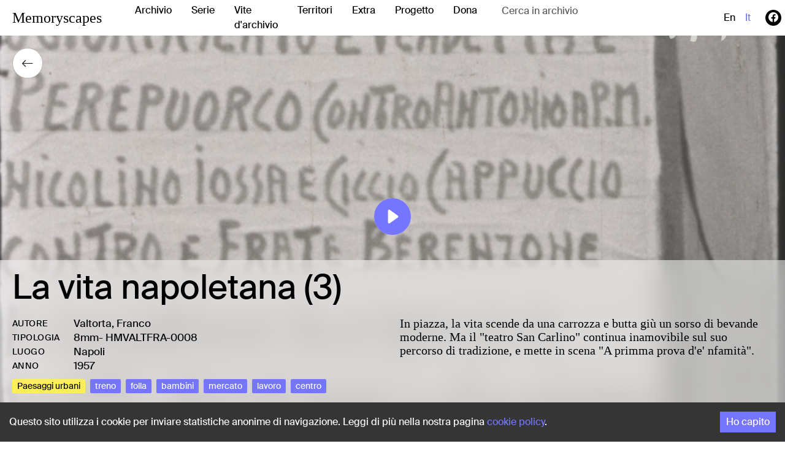

--- FILE ---
content_type: text/html; charset=utf-8
request_url: https://memoryscapes.it/it/clips/2019_la-vita-napoletana-3
body_size: 18113
content:
<!DOCTYPE html><html lang="it"><head><link rel="stylesheet" href="/assets/client-c20d55a5.css"><meta charSet="utf-8"/><meta name="viewport" content="width=device-width, initial-scale=1"/><link rel="preload" as="image" href="/assets/logo-4df41f0f.png"/><link rel="preload" as="image" href="/assets/credits-2-e9c4693f.png"/><link rel="preload" as="image" href="/assets/credits-3-e10b61b8.png"/><link rel="preload" as="image" href="/assets/inmagik-d0d30971.svg"/><link rel="icon" href="/favicon.ico"/><meta name="theme-color" content="#000000"/><link rel="apple-touch-icon" href="/logo192.png"/><title data-rh="true">Memoryscapes - La vita napoletana (3)</title><meta data-rh="true" name="description" content="In piazza, la vita scende da una carrozza e butta giù un sorso di bevande moderne. Ma il &quot;teatro San Carlino&quot; continua inamovibile sul suo percorso di tradizione, e mette in scena &quot;A primma prova d&#x27;e&#x27; nfamità&quot;."/><meta data-rh="true" property="og:title" content="Memoryscapes - La vita napoletana (3)"/><meta data-rh="true" property="og:description" content="In piazza, la vita scende da una carrozza e butta giù un sorso di bevande moderne. Ma il &quot;teatro San Carlino&quot; continua inamovibile sul suo percorso di tradizione, e mette in scena &quot;A primma prova d&#x27;e&#x27; nfamità&quot;."/><meta data-rh="true" property="og:image" content="https://ams3.digitaloceanspaces.com/memoryscapes/clips_thumb/Valtorta_Franco_08_5_V4oONwf.jpeg"/><meta data-rh="true" name="twitter:card" content="summary"/><meta data-rh="true" name="twitter:title" content="Memoryscapes - La vita napoletana (3)"/><meta data-rh="true" name="twitter:description" content="In piazza, la vita scende da una carrozza e butta giù un sorso di bevande moderne. Ma il &quot;teatro San Carlino&quot; continua inamovibile sul suo percorso di tradizione, e mette in scena &quot;A primma prova d&#x27;e&#x27; nfamità&quot;."/><meta data-rh="true" name="twitter:image" content="https://ams3.digitaloceanspaces.com/memoryscapes/clips_thumb/Valtorta_Franco_08_5_V4oONwf.jpeg"/></head><body><div id="root"><!--$--><!--$--><div class="h-100"><nav class="navbar navbar navbar-expand-xl navbar-light bg-white"><div class="d-flex w-100 flex-xl-row align-items-center"><div class="w-100 d-flex align-items-center justify-content-between d-block d-xl-none"><div><i class="bi fs-2 bi-list"></i></div><a class="navbar-memory-name" href="/it/">Memoryscapes</a><div style="min-width:32px"></div></div><span class="d-none d-xl-block navbar-brand"><a class="navbar-memory-name" href="/it/">Memoryscapes</a></span><div class="navbar-collapse collapse" id="basic-navbar-nav"><div class="me-auto navbar-nav"><a class="nav-link me-3" href="/it/archive">Archivio</a><a class="nav-link me-3" href="/it/serie">Serie</a><a class="nav-link me-3" href="/it/vite-archivio">Vite d&#x27;archivio</a><a class="nav-link me-3" href="/it/territories">Territori</a><a class="nav-link me-3" href="/it/extra">Extra</a><a class="nav-link me-3" href="/it/project">Progetto</a><a class="nav-link me-3" href="/it/donate">Dona</a><div class="rbt _SuggestionAucomplete_x4wws_1" style="outline:none;position:relative" tabindex="-1"><div style="display:flex;flex:1;height:100%;position:relative"><input autoComplete="off" type="text" placeholder="Cerca in archivio" aria-autocomplete="both" aria-expanded="false" aria-haspopup="listbox" role="combobox" class="rbt-input-main form-control rbt-input" value=""/><input aria-hidden="true" class="rbt-input-hint" readOnly="" style="background-color:transparent;border-color:transparent;box-shadow:none;color:rgba(0, 0, 0, 0.54);left:0;pointer-events:none;position:absolute;top:0;width:100%" tabindex="-1" value=""/></div></div></div><div class="d-flex align-items-center navbar-nav"><a class="text-capitalize nav-link" href="/en/clips/2019_la-vita-napoletana-3">en</a><a class="text-capitalize nav-link text-primary-100" href="/it/clips/2019_la-vita-napoletana-3">it</a><a href="https://www.facebook.com/archiviohomemovies/" target="_blank" rel="noopener" data-rr-ui-event-key="https://www.facebook.com/archiviohomemovies/" class="icon-social ms-3 me-2 nav-link"><i class="bi bi-facebook"></i></a><a href="https://www.instagram.com/archiviohomemovies/" target="_blank" rel="noopener" data-rr-ui-event-key="https://www.instagram.com/archiviohomemovies/" class="icon-social nav-link"><i class="bi bi-instagram"></i></a></div></div></div></nav><div class="padding-top-bar h-100 h-100 w-100"><div class="_VimeoContainer_3xgml_1"><div class="_Preview_3xgml_106" style="background-image:url(https://ams3.digitaloceanspaces.com/memoryscapes/clips_thumb/Valtorta_Franco_08_5_V4oONwf.jpeg)"></div><video controlsList="nodownload" class="_Video_3xgml_115" src="https://player.vimeo.com/progressive_redirect/playback/535919092/rendition/540p/file.mp4?loc=external&amp;oauth2_token_id=1694920727&amp;signature=909d8d69218480cb12b6f771d5fcdafbc9d1883277213129c4a9f2f579e37d6e" width="100%"></video><div style="top:20px;left:20px" class="position-absolute pointer container-icon text-dark bg-white"><i class="bi fs-5 bi-arrow-left"></i></div><div class="_PlayIcon_3xgml_11"><i class="text-primary-100 bi bi-play-circle-fill" style="font-size:60px"></i></div><div class="undefined"><div style="opacity:1;transition:all 0.3s linear" class="_BlockInfoUp_3xgml_56 row"><div class="col-md-12 mb-4"><h2 class="_TitleUp_3xgml_73">La vita napoletana (3)</h2></div><div class="col-md-6"><div class="_InfoClipUp_3xgml_89"><div class="d-flex"><div class="_LabelInfo_3xgml_123">Autore</div><a class="link-filters" href="/it/archive/?authors=Valtorta, Franco">Valtorta, Franco</a></div><div class="d-flex"><div class="_LabelInfo_3xgml_123">tipologia</div><a class="link-filters" href="/it/archive/?formats=8mm">8mm</a> <!-- -->- <!-- -->HMVALTFRA-0008</div><div class="d-flex"><div class="_LabelInfo_3xgml_123">luogo</div><a class="link-filters" href="/it/archive/?positions=Napoli"> <!-- -->Napoli</a> </div><div class="d-flex"><div class="_LabelInfo_3xgml_123">anno</div><a class="link-filters" href="/it/archive/?from_date=1957-01-01&amp;to_date=1957-12-31">1957</a></div></div><div class="d-flex flex-wrap align-items-center mt-2"><div class="text-white d-flex"><div class="_FilterActiveSerie_3xgml_169"> <!-- -->Paesaggi urbani</div></div><div class="_FilterActive_3xgml_131">treno</div><div class="_FilterActive_3xgml_131">folla</div><div class="_FilterActive_3xgml_131">bambini</div><div class="_FilterActive_3xgml_131">mercato</div><div class="_FilterActive_3xgml_131">lavoro</div><div class="_FilterActive_3xgml_131">centro</div></div></div><div class="col-md-6"><div class="_DescriptionUp_3xgml_96">In piazza, la vita scende da una carrozza e butta giù un sorso di bevande moderne. Ma il &quot;teatro San Carlino&quot; continua inamovibile sul suo percorso di tradizione, e mette in scena &quot;A primma prova d&#x27;e&#x27; nfamità&quot;.</div><div class="text-black mb-3">Share: <br/><button class="react-share__ShareButton" style="background-color:transparent;border:none;padding:0;font:inherit;color:inherit;cursor:pointer"><i class="bi bi-facebook text-black me-3"></i></button><button class="react-share__ShareButton" style="background-color:transparent;border:none;padding:0;font:inherit;color:inherit;cursor:pointer"><i class="bi bi-twitter text-black me-3"></i></button><button class="react-share__ShareButton" style="background-color:transparent;border:none;padding:0;font:inherit;color:inherit;cursor:pointer"><i class="bi bi-whatsapp text-black me-3"></i></button><button class="react-share__ShareButton" style="background-color:transparent;border:none;padding:0;font:inherit;color:inherit;cursor:pointer"><i class="bi bi-envelope text-black"></i></button></div></div></div></div></div><div class="content-page mt-5 pb-0 pb-md-5"><div class="row d-none d-xl-flex"><div class="col-md-12 mb-4"><h2 class="_TitleDown_1ecx9_25">La vita napoletana (3)</h2></div><div class="col-md-6"><div class="_InfoClipDown_1ecx9_41"><div class="d-flex"><div class="_LabelInfo_1ecx9_34">Autore</div><a class="link-filters" href="/it/archive/?authors=Valtorta, Franco">Valtorta, Franco</a></div><div class="d-flex"><div class="_LabelInfo_1ecx9_34">tipologia</div><a class="link-filters" href="/it/archive/?formats=8mm">8mm</a> <!-- -->- <!-- -->HMVALTFRA-0008</div><div class="d-flex"><div class="_LabelInfo_1ecx9_34">luogo</div><a class="link-filters" href="/it/archive/?positions=Napoli"> <!-- -->Napoli</a> </div><div class="d-flex"><div class="_LabelInfo_1ecx9_34">anno</div><a class="link-filters" href="/it/archive/?from_date=1957-01-01&amp;to_date=1957-12-31">1957</a></div></div><div class="d-flex mt-2"><div class="d-flex"><div class="_FilterActiveSerie_1ecx9_124"> <!-- -->Paesaggi urbani</div></div><div class="d-flex"><div class="_FilterActive_1ecx9_86">treno</div><div class="_FilterActive_1ecx9_86">folla</div><div class="_FilterActive_1ecx9_86">bambini</div><div class="_FilterActive_1ecx9_86">mercato</div><div class="_FilterActive_1ecx9_86">lavoro</div><div class="_FilterActive_1ecx9_86">centro</div></div></div></div><div class="col-md-6 pt-2"><div class="_DescriptionDown_1ecx9_48">In piazza, la vita scende da una carrozza e butta giù un sorso di bevande moderne. Ma il &quot;teatro San Carlino&quot; continua inamovibile sul suo percorso di tradizione, e mette in scena &quot;A primma prova d&#x27;e&#x27; nfamità&quot;.</div></div></div></div><div class="d-none d-xl-block"><div class="divider-gradient"></div></div><div class="content-page"><div class="row"><div class="mb-5"><h3 class="_Correlati_1ecx9_162">Esplora il Fondo<!-- --> <!-- -->Valtorta, Franco</h3></div><div class="mb-3 col-xl-3 col-md-6 col-12"><a class="no-link h-100" href="/it/clips/2025_motorette-e-motoclub"><div class="pb-3 _ContainerItem_264h0_63"><div style="background-image:url(https://ams3.digitaloceanspaces.com/memoryscapes/clips_thumb/Valtorta_Franco_08_11_EhxKFoN.jpeg)" class="_Item_264h0_45"><div class="_Date_264h0_29">1957</div></div><div><div class="_InfoItem_264h0_1"><h5 class="_Title_264h0_9">Motorette e Motoclub</h5><div class="_Posizione_264h0_21">Monza</div></div></div></div></a></div><div class="mb-3 col-xl-3 col-md-6 col-12"><a class="no-link h-100" href="/it/clips/2231_ciclisti-sui-colli-lombardi"><div class="pb-3 _ContainerItem_264h0_63"><div style="background-image:url(https://ams3.digitaloceanspaces.com/memoryscapes/clips_thumb/Valtorta_Franco_01_2_D4NeF1l.jpeg)" class="_Item_264h0_45"><div class="_Date_264h0_29">1945</div></div><div><div class="_InfoItem_264h0_1"><h5 class="_Title_264h0_9">Ciclisti sui colli lombardi</h5><div class="_Posizione_264h0_21">Lecco</div></div></div></div></a></div><div class="mb-3 col-xl-3 col-md-6 col-12"><a class="no-link h-100" href="/it/clips/2240_coppa-citta-di-monza-3"><div class="pb-3 _ContainerItem_264h0_63"><div style="background-image:url(https://ams3.digitaloceanspaces.com/memoryscapes/clips_thumb/Valtorta_Franco_01_11_UapJol3.jpeg)" class="_Item_264h0_45"><div class="_Date_264h0_29">1945</div></div><div><div class="_InfoItem_264h0_1"><h5 class="_Title_264h0_9">Coppa &quot;Città di Monza&quot; (3)</h5><div class="_Posizione_264h0_21">Como</div></div></div></div></a></div><div class="mb-3 col-xl-3 col-md-6 col-12"><a class="no-link h-100" href="/it/clips/2246_il-pugile-ragazzo"><div class="pb-3 _ContainerItem_264h0_63"><div style="background-image:url(https://ams3.digitaloceanspaces.com/memoryscapes/clips_thumb/Valtorta_Franco_06_4_WFGorSn.jpeg)" class="_Item_264h0_45"><div class="_Date_264h0_29">1945</div></div><div><div class="_InfoItem_264h0_1"><h5 class="_Title_264h0_9">Il pugile ragazzo</h5><div class="_Posizione_264h0_21"></div></div></div></div></a></div></div><div class="row mt-2"><div class="mb-5"><h3 class="_Correlati_1ecx9_162">Guarda anche</h3></div><div class="mb-3 col-xl-3 col-md-6 col-12"><a class="no-link h-100" href="/it/clips/4307_in-giro-per-bologna"><div class="pb-3 _ContainerItem_264h0_63"><div style="background-image:url(https://ams3.digitaloceanspaces.com/memoryscapes/clips_thumb/HMSAVIUMB-0005-MS01_oHb2aVG.jpeg)" class="_Item_264h0_45"><div class="_Date_264h0_29">1971</div></div><div><div class="_InfoItem_264h0_1"><h5 class="_Title_264h0_9">In giro per Bologna</h5><div class="_Posizione_264h0_21">Bologna</div></div></div></div></a></div><div class="mb-3 col-xl-3 col-md-6 col-12"><a class="no-link h-100" href="/it/clips/1316_il-vecchio-nuovo"><div class="pb-3 _ContainerItem_264h0_63"><div style="background-image:url(https://ams3.digitaloceanspaces.com/memoryscapes/clips_thumb/MEMORYSCAPES_-_Il_Vecchio_Nuovo_gXmFu1z.jpeg)" class="_Item_264h0_45"><div class="_Date_264h0_29">1926</div></div><div><div class="_InfoItem_264h0_1"><h5 class="_Title_264h0_9">Il Vecchio Nuovo</h5><div class="_Posizione_264h0_21">Verona</div></div></div></div></a></div><div class="mb-3 col-xl-3 col-md-6 col-12"><a class="no-link h-100" href="/it/clips/6803_un-ufo-nei-celi-di-bardi"><div class="pb-3 _ContainerItem_264h0_63"><div style="background-image:url(https://ams3.digitaloceanspaces.com/memoryscapes/clips_thumb/53_HM-BOSIMAR-0009_snKvRZB.jpeg)" class="_Item_264h0_45"></div><div><div class="_InfoItem_264h0_1"><h5 class="_Title_264h0_9">Un Ufo nei celi di Bardi</h5><div class="_Posizione_264h0_21">Bardi (Parma)</div></div></div></div></a></div><div class="mb-3 col-xl-3 col-md-6 col-12"><a class="no-link h-100" href="/it/clips/204_girovagando-in-bicicletta-in-citta"><div class="pb-3 _ContainerItem_264h0_63"><div style="background-image:url(https://ams3.digitaloceanspaces.com/memoryscapes/clips_thumb/MEMORYSCAPES_-_Girovagando_in_bicicletta_in_citt%C3%A0_bDP4BbO.jpeg)" class="_Item_264h0_45"><div class="_Date_264h0_29">1960</div></div><div><div class="_InfoItem_264h0_1"><h5 class="_Title_264h0_9">Girovagando in bicicletta in città</h5><div class="_Posizione_264h0_21">Ravenna</div></div></div></div></a></div></div><div class="row mt-2"><div class="mb-3"><h3 class="_Correlati_1ecx9_162">L&#x27;anno<!-- --> <!-- -->1957</h3></div><div class="mb-3 col-xl-3 col-md-6 col-12"><a class="no-link h-100" href="/it/clips/1948_nel-cortile-del-castello"><div class="pb-3 _ContainerItem_264h0_63"><div style="background-image:url(https://ams3.digitaloceanspaces.com/memoryscapes/clips_thumb/Tamaro_Fam_04_sG25jKe.jpeg)" class="_Item_264h0_45"><div class="_Date_264h0_29">1957</div></div><div><div class="_InfoItem_264h0_1"><h5 class="_Title_264h0_9">Nel cortile del Castello</h5><div class="_Posizione_264h0_21">Milano</div></div></div></div></a></div><div class="mb-3 col-xl-3 col-md-6 col-12"><a class="no-link h-100" href="/it/clips/104_in-montagna-con-la-neve"><div class="pb-3 _ContainerItem_264h0_63"><div style="background-image:url(https://ams3.digitaloceanspaces.com/memoryscapes/clips_thumb/MEMORYSCAPES_-_In_montagna_con_la_neve_JQhM7By.jpeg)" class="_Item_264h0_45"><div class="_Date_264h0_29">1957</div></div><div><div class="_InfoItem_264h0_1"><h5 class="_Title_264h0_9">In montagna con la neve</h5><div class="_Posizione_264h0_21">Santa Sofia (Forlì-Cesena)</div></div></div></div></a></div><div class="mb-3 col-xl-3 col-md-6 col-12"><a class="no-link h-100" href="/it/clips/1169_carri-allarco-della-pace"><div class="pb-3 _ContainerItem_264h0_63"><div style="background-image:url(https://ams3.digitaloceanspaces.com/memoryscapes/clips_thumb/MEMORYSCAPES_-_Carri_allArco_della_Pace_8iEXZqa.jpeg)" class="_Item_264h0_45"><div class="_Date_264h0_29">1957</div></div><div><div class="_InfoItem_264h0_1"><h5 class="_Title_264h0_9">Carri all&#x27;Arco della Pace</h5><div class="_Posizione_264h0_21">Milano</div></div></div></div></a></div><div class="mb-3 col-xl-3 col-md-6 col-12"><a class="no-link h-100" href="/it/clips/211_lavori-in-valle"><div class="pb-3 _ContainerItem_264h0_63"><div style="background-image:url(https://ams3.digitaloceanspaces.com/memoryscapes/clips_thumb/MEMORYSCAPES_-_Lavori_in_valle_uMuMkgC.jpeg)" class="_Item_264h0_45"><div class="_Date_264h0_29">1957</div></div><div><div class="_InfoItem_264h0_1"><h5 class="_Title_264h0_9">Lavori in valle</h5><div class="_Posizione_264h0_21">Ravenna</div></div></div></div></a></div></div><div class="row mt-2"><div class="mb-5"><h3 class="_Correlati_1ecx9_162">Altre clip a<!-- --> <!-- -->Napoli</h3></div><div class="mb-3 col-xl-3 col-md-6 col-12"><a class="no-link h-100" href="/it/clips/4502_parata-militare-parte-1"><div class="pb-3 _ContainerItem_264h0_63"><div style="background-image:url(https://ams3.digitaloceanspaces.com/memoryscapes/clips_thumb/HMACANERM-0046_1_HlHIvNZ.jpeg)" class="_Item_264h0_45"></div><div><div class="_InfoItem_264h0_1"><h5 class="_Title_264h0_9">Parata militare Parte 1</h5><div class="_Posizione_264h0_21">Napoli</div></div></div></div></a></div><div class="mb-3 col-xl-3 col-md-6 col-12"><a class="no-link h-100" href="/it/clips/1254_la-partenza-da-napoli"><div class="pb-3 _ContainerItem_264h0_63"><div style="background-image:url(https://ams3.digitaloceanspaces.com/memoryscapes/clips_thumb/MEMORYSCAPES_-_La_partenza_da_Napoli_tZX6Wzw.jpeg)" class="_Item_264h0_45"><div class="_Date_264h0_29">1929</div></div><div><div class="_InfoItem_264h0_1"><h5 class="_Title_264h0_9">&quot;La partenza da Napoli&quot;</h5><div class="_Posizione_264h0_21">Napoli</div></div></div></div></a></div><div class="mb-3 col-xl-3 col-md-6 col-12"><a class="no-link h-100" href="/it/clips/4906_pulcinella-muore-per-la-sua-bella"><div class="pb-3 _ContainerItem_264h0_63"><div style="background-image:url(https://ams3.digitaloceanspaces.com/memoryscapes/clips_thumb/HMLONGREN-0005_5_dK5oopq.jpeg)" class="_Item_264h0_45"><div class="_Date_264h0_29">1953</div></div><div><div class="_InfoItem_264h0_1"><h5 class="_Title_264h0_9">Pulcinella muore per la sua bella</h5><div class="_Posizione_264h0_21">Napoli</div></div></div></div></a></div><div class="mb-3 col-xl-3 col-md-6 col-12"><a class="no-link h-100" href="/it/clips/1400_due-passi-in-via-gemito"><div class="pb-3 _ContainerItem_264h0_63"><div style="background-image:url(https://ams3.digitaloceanspaces.com/memoryscapes/clips_thumb/MEMORYSCAPES_-_Due_passi_in_Via_Gemito_z4R0omp.jpeg)" class="_Item_264h0_45"><div class="_Date_264h0_29">1953</div></div><div><div class="_InfoItem_264h0_1"><h5 class="_Title_264h0_9">Due passi in Via Gemito</h5><div class="_Posizione_264h0_21">Napoli</div></div></div></div></a></div></div><div class="row mt-2"><div class="mb-5"><h3 class="_Correlati_1ecx9_162">Clip della serie<!-- --> <!-- -->Paesaggi urbani</h3></div><div class="mb-3 col-xl-3 col-md-6 col-12"><a class="no-link h-100" href="/it/clips/88_luigi-einaudi-a-ravenna"><div class="pb-3 _ContainerItem_264h0_63"><div style="background-image:url(https://ams3.digitaloceanspaces.com/memoryscapes/clips_thumb/MEMORYSCAPES_-_Presidente_Einaudi_SA26pMe.jpeg)" class="_Item_264h0_45"><div class="_Date_264h0_29">1954</div></div><div><div class="_InfoItem_264h0_1"><h5 class="_Title_264h0_9">Luigi Einaudi a Ravenna</h5><div class="_Posizione_264h0_21">Ravenna</div></div></div></div></a></div><div class="mb-3 col-xl-3 col-md-6 col-12"><a class="no-link h-100" href="/it/clips/89_luigi-einaudi-a-ravenna"><div class="pb-3 _ContainerItem_264h0_63"><div style="background-image:url(https://ams3.digitaloceanspaces.com/memoryscapes/clips_thumb/MEMORYSCAPES_-_Presidente_Einaudi_TqzxOWk.jpeg)" class="_Item_264h0_45"><div class="_Date_264h0_29">1954</div></div><div><div class="_InfoItem_264h0_1"><h5 class="_Title_264h0_9">Luigi Einaudi a Ravenna</h5><div class="_Posizione_264h0_21">Ravenna</div></div></div></div></a></div><div class="mb-3 col-xl-3 col-md-6 col-12"><a class="no-link h-100" href="/it/clips/90_la-mille-miglia"><div class="pb-3 _ContainerItem_264h0_63"><div style="background-image:url(https://ams3.digitaloceanspaces.com/memoryscapes/clips_thumb/MEMORYSCAPES_-_XXI_Mille_Miglia_tQWAXFF.jpeg)" class="_Item_264h0_45"><div class="_Date_264h0_29">1954</div></div><div><div class="_InfoItem_264h0_1"><h5 class="_Title_264h0_9">La Mille Miglia</h5><div class="_Posizione_264h0_21">Ravenna</div></div></div></div></a></div><div class="mb-3 col-xl-3 col-md-6 col-12"><a class="no-link h-100" href="/it/clips/100_la-befana-del-vigile"><div class="pb-3 _ContainerItem_264h0_63"><div style="background-image:url(https://ams3.digitaloceanspaces.com/memoryscapes/clips_thumb/MEMORYSCAPES_-_La_Befana_del_Vigile_luBqU44.jpeg)" class="_Item_264h0_45"><div class="_Date_264h0_29">1956</div></div><div><div class="_InfoItem_264h0_1"><h5 class="_Title_264h0_9">La Befana del Vigile</h5><div class="_Posizione_264h0_21">Ravenna</div></div></div></div></a></div></div></div><footer class="_Footer_egi3i_1"><div class="d-flex flex-column flex-md-row justify-content-between content-page"><div class="d-flex flex-column align-items-start"><div class="text-center font-size-14">Un progetto di</div><a target="_blank" href="https://www.homemovies.it"><img class="mt-2" src="/assets/logo-4df41f0f.png" alt="Home Movies" width="300"/></a></div><div class="d-flex mt-3 mt-md-0 flex-column align-items-start ms-0  ms-md-3"><div class="text-center font-size-14">Con il contributo di</div><img class="mt-3" src="/assets/credits-2-e9c4693f.png" alt="Home Movies"/></div><div class="d-flex mt-3 mt-md-0 flex-column align-items-start ms-0 ms-md-3"><div class="text-center font-size-14">Partner</div><img class="mt-4" src="/assets/credits-3-e10b61b8.png" alt="Home Movies"/></div><div class="d-flex mt-3 mt-md-0 flex-column align-items-start ms-0 ms-md-3"><div class="text-center mb-3 font-size-14">Web design</div><a target="_blank" href="https://www.inmagik.com"><img src="/assets/inmagik-d0d30971.svg" height="50" width="50" alt="Home Movies"/></a></div></div></footer></div></div><!--/$--><!--/$--></div><script>window.__INITIAL_DATA__={"mutations":[],"queries":[{"state":{"data":{"id":2019,"related_clips":[{"title":{"en":"Bologna In My Time II","it":"Bologna dei mie tempi II"},"position":{"type":"Point","coordinates":[11.345262,44.503894]},"id":395,"image_thumb":"https://ams3.digitaloceanspaces.com/memoryscapes/clips_thumb/MEMORYSCAPES_-_Bologna_dei_mie_tempi_II_GrL9Ted.jpeg","date":"1954-01-01","content_metadata":{"width":1920,"height":1080},"image_medium":"https://ams3.digitaloceanspaces.com/memoryscapes/clips_thumb/MEMORYSCAPES_-_Bologna_dei_mie_tempi_II_OMZpcTe.jpeg","city":"Bologna","description":{"en":"The border between downtown and suburbs, between Via Indipendenza, XX Settembre Square and the bypass road. Glimpses of the first city outskirts (Gas Facility), of the GIL (Littorial Italian Youth), before its demolition in 1955 - where it was later built the bus station.","it":"Al confine tra il centro e la periferia, tra via Indipendenza, piazza XX settembre e i viali di circonvallazione. Scorci della prima periferia urbana (Centrale del gas), della GIL (Gioventù Italiana Littorio), prima della demolizione del 1955 (nel luogo dove poi fu costruita l'Autostazione)."}},{"title":{"en":"The Italian Communist Party With the Retirees I","it":"Il P.C.I. con i pensionati"},"position":{"type":"Point","coordinates":[10.630291,44.697621]},"id":2778,"image_thumb":"https://ams3.digitaloceanspaces.com/memoryscapes/clips_thumb/MSCIGAFRA_421.jpeg","date":"1970-01-01","content_metadata":{"width":1920,"height":1080},"image_medium":"https://ams3.digitaloceanspaces.com/memoryscapes/clips_thumb/MSCIGAFRA_421_0W6fB9T.jpeg","city":"Reggio Emilia","description":{"en":"Strike for pension called by the Italian Communist Party. During a sunny day, several elderly people fill in Prampolini Square to make claims over pensions. Mayor Renzo Bonazzi entertains with some retiree.","it":"Sciopero per le pensioni indetto dal P.C.I.. Durante una soleggiata giornata numerosi anziani riempiono Piazza Prampolini a Reggio Emilia per avanzare alcune richieste sulle pensioni. Il sindaco Renzo Bonazzi si intrattiene con alcuni pensionati."}},{"title":{"en":"Dance Steps","it":"Passi di danza"},"position":null,"id":2915,"image_thumb":"https://ams3.digitaloceanspaces.com/memoryscapes/clips_thumb/MEMORYSCAPES_-_Passi_di_danza.jpeg","date":"1957-01-01","content_metadata":{"width":1920,"height":1080},"image_medium":"https://ams3.digitaloceanspaces.com/memoryscapes/clips_thumb/MEMORYSCAPES_-_Passi_di_danza_sCPhmIK.jpeg","city":"Mosca","description":{"en":"In the middle of the city they dance: Pattuelli and Gianastri take turns dancing with some women among the other people who watch the dancers, while Ravaglia is more interested in talking later.","it":"In mezzo alla città si balla: Pattuelli e Gianastri si alternano con alcune donne in mezzo agli astanti che osservano i ballerini, mentre Ravaglia preferisce il dialogo a posteriori."}},{"title":{"en":"Pulcinella crazy for love (Part 3)","it":"Pulicinella pazzo per amore (Parte 3)"},"position":null,"id":4904,"image_thumb":"https://ams3.digitaloceanspaces.com/memoryscapes/clips_thumb/HMLONGREN-0005_3.jpeg","date":"1953-01-01","content_metadata":{"width":1920,"height":1080},"image_medium":"https://ams3.digitaloceanspaces.com/memoryscapes/clips_thumb/HMLONGREN-0005_3_HmgxJbC.jpeg","city":"Napoli","description":{"en":"Arlecchino and the Spaniard finish their own introductions and the opening credits announce the beginning of the film","it":"Arlecchino e la Spagnola finiscono le presentazioni e i titoli di testa annunciano l'inizio del film"}},{"title":{"en":"Gathering Of October 18th, XIX (1)","it":"Adunata del 28 Ottobre XIX (1)"},"position":{"type":"Point","coordinates":[8.93894,44.41088]},"id":2495,"image_thumb":"https://ams3.digitaloceanspaces.com/memoryscapes/clips_thumb/Chierici_Fratelli_024_6_93JtZpq.jpeg","date":"1941-01-01","content_metadata":{"width":1920,"height":1080},"image_medium":"https://ams3.digitaloceanspaces.com/memoryscapes/clips_thumb/Chierici_Fratelli_024_6_3x88NZ0.jpeg","city":"Genova","description":{"en":"Fascists in the streets, in Genoa, for the celebration of the 19th anniversary of the march of the march on Rome.","it":"Fascisti in strada, a Genova, per la celebrazione del 19° anniverario della marcia su Roma."}},{"title":{"en":"Al mercato in Finlandia","it":"Al mercato in Finlandia"},"position":{"type":"Point","coordinates":[25.836066409247895,63.860035895395306]},"id":5619,"image_thumb":"https://ams3.digitaloceanspaces.com/memoryscapes/clips_thumb/HMPIANEZI-0008-Al_mercato_in_Finlandia_R9dEQt3.jpeg","date":"1975-01-01","content_metadata":{"width":1920,"height":1080},"image_medium":"https://ams3.digitaloceanspaces.com/memoryscapes/clips_thumb/HMPIANEZI-0008-Al_mercato_in_Finlandia_9JoAcBo.jpeg","city":"Finlandia","description":{"en":"Il filmato, girato dal cineamatore Ezio Piancastelli durante una vacanza in Finlandia, mostra il vivace mercato locale con bancarelle di frutta, verdura e pesce. Le riprese documentano non solo le postazioni disposte nella piazza, ma anche quelle allestite su barche attraccate lungo il porto.","it":"Il filmato, girato dal cineamatore Ezio Piancastelli durante una vacanza in Finlandia, mostra il vivace mercato locale con bancarelle di frutta, verdura e pesce. Le riprese documentano non solo le postazioni disposte nella piazza, ma anche quelle allestite su barche attraccate lungo il porto."}},{"title":{"en":"\"Beautiful Sirmio\" - Excerpt 1","it":"\"La bella Sirmio\" - estratto 1"},"position":{"type":"Point","coordinates":[10.60827,45.49236]},"id":1485,"image_thumb":"https://ams3.digitaloceanspaces.com/memoryscapes/clips_thumb/MEMORYSCAPES_-_La_bella_Sirmio_-_estratto_1_iK9LorT.jpeg","date":"1957-01-01","content_metadata":{"width":1920,"height":1080},"image_medium":"https://ams3.digitaloceanspaces.com/memoryscapes/clips_thumb/MEMORYSCAPES_-_La_bella_Sirmio_-_estratto_1_ttZCsuR.jpeg","city":"Sirmione (Brescia)","description":{"en":"The Sirmione Castle and its peninsula, as seen from the inside in the afternoon lighting.","it":"Il castello di Sirmione e la sua penisola, visto dall'interno con la luce del pomeriggio"}},{"title":{"en":"No filming!","it":"Non filmare!"},"position":null,"id":5138,"image_thumb":"https://ams3.digitaloceanspaces.com/memoryscapes/clips_thumb/HMMAZZENZ-0003_5.jpeg","date":"1970-01-01","content_metadata":{"width":1920,"height":1080},"image_medium":"https://ams3.digitaloceanspaces.com/memoryscapes/clips_thumb/HMMAZZENZ-0003_5_r276XTj.jpeg","city":"Galatina (Lecce)","description":{"en":"The relatives of the victims insult Mazzeo, they do not want him to film, someone even throws a stone to hit the guilty and 'spying' camera. An iconoclasm that strikes again in today's hyper-mediatised civilisation.","it":"I parenti delle vittime ingiuriano Mazzeo, non vogliono che riprenda, qualcuno lancerà persino un sasso per colpire la colpevole e \"spiona\" cinepresa. Una iconoclastia che colpisce rivista in una odierna civiltà iper mediatizzata."}},{"title":{"en":"A Sandwich at Romitello","it":"Un Panino a Romitello"},"position":{"type":"Point","coordinates":[13.157474123332083,38.04522635396263]},"id":5638,"image_thumb":"https://ams3.digitaloceanspaces.com/memoryscapes/clips_thumb/HMTOCCNIC-0006-Un_Panino_a_Romitello.jpeg","date":"1957-01-01","content_metadata":{"width":1920,"height":1080},"image_medium":"https://ams3.digitaloceanspaces.com/memoryscapes/clips_thumb/HMTOCCNIC-0006-Un_Panino_a_Romitello_fuyaHbX.jpeg","city":"Romitello (Palermo)","description":{"en":"In May 1957, a group of women and men stand in a wooded area near the Madonna di Romitello. Sitting or standing, they enjoy a sandwich.","it":"Nel maggio del 1957, un gruppo di donne e uomini sostano in una zona boschiva nei pressi della Madonna di Romitello. Seduti o in piedi, si gustano un panino."}},{"title":{"en":"Parade Of the Prince","it":"Il passaggio di Umberto di Savoia"},"position":{"type":"Point","coordinates":[9.19765,45.47965]},"id":1272,"image_thumb":"https://ams3.digitaloceanspaces.com/memoryscapes/clips_thumb/MEMORYSCAPES_-_Il_passaggio_di_Umberto_di_Savoia_HoCsMHv.jpeg","date":"1927-01-01","content_metadata":{"width":1920,"height":1080},"image_medium":"https://ams3.digitaloceanspaces.com/memoryscapes/clips_thumb/MEMORYSCAPES_-_Il_passaggio_di_Umberto_di_Savoia_GS2FAmp.jpeg","city":"Milano","description":{"en":"A sizeable crowd, in the cold Winter, and a sumptuous chariot carrying Prince Umberto of Savoia around the square named after him. In the background, on the side from which the royalty enters the scene, we can see the building of the old Central Station, built in 1864 and doomed to be replaced by teh new one just four years later, due to the increasing importance of Milan as a city and the station eing too small for such a grandeur purpose.","it":"Una folla non indifferente, nel gelo invernale, e una lussuosa carrozza che trasporta il Principe Umberto di Savoia per la piazza che gli era stata intitolata. Sullo sfondo, sul lato dal quale giungono i reali, si vede sullo sfondo l'architettura della vecchia Stazione Centrale, edificata nel 1864 e destinata a essere rimpiazzata dalla nuova appena quattro anni più tardi, a causa della crescente importanza dello scalo milanese e dei locali troppo asfittici del vecchio edificio."}},{"title":{"en":"Roped Up Towards the Summit","it":"In cordata verso la vetta"},"position":{"type":"Point","coordinates":[9.961218622015728,46.379204224804376]},"id":6603,"image_thumb":"https://ams3.digitaloceanspaces.com/memoryscapes/clips_thumb/BAGNI0024-In_cordata_verso_la_vetta.jpeg","date":"1957-01-01","content_metadata":{"width":1920,"height":1080},"image_medium":"https://ams3.digitaloceanspaces.com/memoryscapes/clips_thumb/BAGNI0024-In_cordata_verso_la_vetta_hHC4Sqn.jpeg","city":"Pontresina (Svizzera)","description":{"en":"In 1957, Enrico Bagni filmed an 8mm sequence set at high altitude, in the Pizzo Palù area. The mountaineers advance on a steep, snowy slope, roped together and equipped with ice axes. The footage then returns to long panoramic shots: a highly exposed snowy ridge, where the rope team proceeds in single file, and wide views of the surrounding valleys and peaks.","it":"Nel 1957 Enrico Bagni filma una sequenza in 8mm ambientata in alta quota, nell’area del Pizzo Palù. Gli alpinisti avanzano su un ripido pendio innevato, legati in cordata e dotati di piccozze. Il filmato ritorna poi a lunghe inquadrature panoramiche: una cresta innevata molto esposta, su cui la cordata procede in fila indiana, e vedute ampie delle valli e delle cime circostanti."}},{"title":{"en":"Corpus Christi","it":"Corpus Domini"},"position":{"type":"Point","coordinates":[14.41133,40.63235]},"id":1367,"image_thumb":"https://ams3.digitaloceanspaces.com/memoryscapes/clips_thumb/MEMORYSCAPES_-_Corpus_Domini_xj0G8NY.jpeg","date":"1940-01-01","content_metadata":{"width":1920,"height":1080},"image_medium":"https://ams3.digitaloceanspaces.com/memoryscapes/clips_thumb/MEMORYSCAPES_-_Corpus_Domini_s4JolN1.jpeg","city":"Piano di Sorrento (Napoli)","description":{"en":"Corso Italia, the spine-road in Piano di Sorrento, gets crowded of children in white and priests in cassock, for the Corpus Christi celebration and its procession in the town streets.","it":"Corso Italia, dorsale di Piano di Sorrento, si popola di bambini in bianco e sacerdoti in talare, per la celebrazione del Corpus Domini e la relativa processione lungo le vie della cittadina alla periferia di Sorrento."}},{"title":{"en":"The Arena","it":"L'Arena"},"position":{"type":"Point","coordinates":[10.99279,45.43931]},"id":908,"image_thumb":"https://ams3.digitaloceanspaces.com/memoryscapes/clips_thumb/MEMORYSCAPES_-_LArena_T88blhX.jpeg","date":"1964-01-01","content_metadata":{"width":1920,"height":1080},"image_medium":"https://ams3.digitaloceanspaces.com/memoryscapes/clips_thumb/MEMORYSCAPES_-_LArena_gDTSA4Y.jpeg","city":"Verona","description":{"en":"Despite the passerb-by being the most interesting subject, the Arena of Verona looms over and appears impossible do avoid, essential symbol of the place.","it":"Anche se il soggetto più interessante sono i passanti, l'Arena di Verona è incombente e impossibile da escludere o evitare, simbolo imprescindibile del luogo."}},{"title":{"en":"Neapolitan Life (2)","it":"La vita napoletana (2)"},"position":null,"id":2018,"image_thumb":"https://ams3.digitaloceanspaces.com/memoryscapes/clips_thumb/Valtorta_Franco_08_4_VRs2OJk.jpeg","date":"1957-01-01","content_metadata":{"width":1920,"height":1080},"image_medium":"https://ams3.digitaloceanspaces.com/memoryscapes/clips_thumb/Valtorta_Franco_08_4_AESNjH5.jpeg","city":"Napoli","description":{"en":"The Neapolitan industriousnesss takes shape in the streets stuffed with stands, little carts, signs and customers swarming on the cobblestones, somewhere still undone and guarded by the clothes hanging in the sun.","it":"L'operosità napoletana si manifesta nelle strade imbottite di bancarelle, carretti, insegne e acquirenti che brulicano sul selciato, in alcuni punti ancora disfatto e custodito dai panni stesi al sole."}},{"title":{"en":"Fried dumplings on the beach","it":"Gnocco fritto in spiaggia"},"position":null,"id":5696,"image_thumb":"https://ams3.digitaloceanspaces.com/memoryscapes/clips_thumb/HMRE-CIGAFRA-0372-Gnoco_fritto_in_spiaggia.jpeg","date":"1969-01-01","content_metadata":{"width":1920,"height":1080},"image_medium":"https://ams3.digitaloceanspaces.com/memoryscapes/clips_thumb/HMRE-CIGAFRA-0372-Gnoco_fritto_in_spiaggia_UtIXaSO.jpeg","city":"Cesenatico (Forlì-Cesena)","description":{"en":"Between 1969 and 1970, at the Holiday House of the Municipality of Reggio Emilia in Cesenatico, a group of children prepare for a cooking activity on the beach. They bring with them wooden crates and trays full of rolled out pasta, ready for cooking. Once on the beach, young women, probably the chaperone-animators, take care of the preparation and cook the fried gnocchi and sausages in pots over the embers. The dumplings, as soon as they are ready, are carried in a wheelbarrow and distributed to all the children, who happily enjoy them.","it":"Tra il 1969 e il 1970, alla Casa Vacanze del Comune di Reggio Emilia a Cesenatico, un gruppo di bambini si prepara per un’attività culinaria sulla spiaggia. Portano con sé casse di legno e vassoi pieni di pasta stesa, pronti per la cottura. Arrivati in spiaggia, delle giovani donne, probabilmente le accompagnatrici-animatrici, si occupano della preparazione e cuociono gli gnocchi fritti e le salsicce in pentole sopra la brace. Gli gnocchi, appena pronti, vengono trasportati in una carriola e distribuiti a tutti i bambini, che se li gustano felicemente."}},{"title":{"en":"Religious Procession in Montepiano","it":"Processione religiosa a Montepiano"},"position":{"type":"Point","coordinates":[11.162088044520099,44.09276781552753]},"id":6540,"image_thumb":"https://ams3.digitaloceanspaces.com/memoryscapes/clips_thumb/HMVALAFAM-0001-Processione_religiosa_a_Montepiano.jpeg","date":"1950-01-01","content_metadata":{"width":1920,"height":1080},"image_medium":"https://ams3.digitaloceanspaces.com/memoryscapes/clips_thumb/HMVALAFAM-0001-Processione_religiosa_a_Montepiano_PXbMOjR.jpeg","city":"Montepiano (Prato)","description":{"en":"Valaperti documents a religious procession in Montepiano, in a rural and hilly context. The clip opens with a group of children dressed in white walking orderly on a meadow, accompanied by an adult. In the background, green hills, cultivated fields, and a rural building are visible. This is followed by scenes of the procession itself: priests and altar boys advance with banners and religious symbols, followed by women in dark clothes and head coverings. Some children hold Italian flags, while nuns and young women in white tunics complete the procession. As readable on the banner, the group is part of the Third Franciscan Order, a group of lay people who follow the footsteps of St. Francis of Assisi.","it":"Valaperti documenta una processione religiosa a Montepiano, in un contesto rurale e collinare. La clip si apre con un gruppo di bambini vestiti di bianco che camminano ordinati su un prato, accompagnati da un’adulta. Sullo sfondo si intravedono colline verdi, campi coltivati e un edificio rurale. Seguono le scene della processione vera e propria: preti e chierichetti avanzano con stendardi e simboli religiosi, seguiti da donne in abiti scuri e copricapo. Alcuni bambini tengono bandiere italiane, mentre suore e giovani donne in tuniche bianche completano il corteo. Come leggibile sullo stendardo, il gruppo è parte del Terz’Ordine Francescano, un insieme di laici che seguono le orme di San Francesco d’Assisi."}}],"related_clips_keywords":[{"title":{"en":"In giro per Bologna","it":"In giro per Bologna"},"position":{"type":"Point","coordinates":[11.34914,44.491135]},"id":4307,"image_thumb":"https://ams3.digitaloceanspaces.com/memoryscapes/clips_thumb/HMSAVIUMB-0005-MS01.jpeg","date":"1971-01-01","content_metadata":{"width":1920,"height":1080},"image_medium":"https://ams3.digitaloceanspaces.com/memoryscapes/clips_thumb/HMSAVIUMB-0005-MS01_oHb2aVG.jpeg","city":"Bologna","description":{"en":"Un gruppo di studenti della scuola elementare \"Gida Rossi\" alla fermata attende l'autobus in Via Santo Stefano. Dopo un'uscita organizzata per incontrare Padre Santucci presso il Convento di Santa Maria dei Servi gli studenti rientrano a scuola. Padre Pellegrino Cesio Santucci fu frate appartenente all'Ordine dei Servi di Maria di Bologna, dove a partire dal 1947 e fino alla sua morte, nel 2010, dirisse la Cappella Musicale Arcivescovile, riportando la musica concertistica al centro della vita sociale e culturale dell'Ordine.","it":"Un gruppo di studenti della scuola elementare \"Gida Rossi\" alla fermata attende l'autobus in Via Santo Stefano. Dopo un'uscita organizzata per incontrare Padre Santucci presso il Convento di Santa Maria dei Servi gli studenti rientrano a scuola. Padre Pellegrino Cesio Santucci fu frate appartenente all'Ordine dei Servi di Maria di Bologna, dove a partire dal 1947 e fino alla sua morte, nel 2010, dirisse la Cappella Musicale Arcivescovile, riportando la musica concertistica al centro della vita sociale e culturale dell'Ordine."}},{"title":{"en":"The Old New","it":"Il Vecchio Nuovo"},"position":{"type":"Point","coordinates":[11.00072,45.44331]},"id":1316,"image_thumb":"https://ams3.digitaloceanspaces.com/memoryscapes/clips_thumb/MEMORYSCAPES_-_Il_Vecchio_Nuovo_NzM0tBZ.jpeg","date":"1926-01-01","content_metadata":{"width":1920,"height":1080},"image_medium":"https://ams3.digitaloceanspaces.com/memoryscapes/clips_thumb/MEMORYSCAPES_-_Il_Vecchio_Nuovo_gXmFu1z.jpeg","city":"Verona","description":{"en":"With a sight on San Pietro Castle, Ponte Nuovo (\"New Bridge\") has been such several times. Built, repaired, destroyed and built again endless times - floods, fires various accidents - since the 12th century, it came to a fixed point in 1539, but it went down due to a broken millwheel carried in the overflow three centuries later. It was replaced by a new single-span, iron structure soon nicknamed \"bird cage\" due to its appearance. It did not event get to the 20th Century, since it was rebuilt in iron on pillars as a way (as it already was) to cross the river for trams (publc transport active since 1884 by horse, electrical from 1906 and abandoned in the mid-fifties). However, its shape was further changed in the Thirties, since it was not fit to the city needs, but as soon as six years later, on April 25, 1945, it was blown up by the Germans falling back. A quick reconstruction, more practical than aesthetic, gave the city its last (by now) Ponte Nuovo.","it":"Con vista su Castel San Pietro, il Ponte Nuovo è stato tale più volte. Costruito, riparato, distrutto e ricostruito una sequela interminabile di volte - inondazioni, incendi, danneggiamenti vari - a partire dal XII secolo, raggiunse un assetto invariato nel 1539, ma fu abbattuto da un mulino vagante, trascinato dalla piena, più di tre secoli dopo. Venne sostituito da un'innovativa struttura a campata unica in ferro, subito rinominato volgarmente \"la gabia dei osei\", ricordando la forma di una gabbia per uccelli. Non vide nemmeno il XX secolo, smontato e ricostruito, sempre in ferro, ma stavolta su piloni, servendo, come il suo predecessore, per il trasporto tranviario urbano ed extraurbano (attivo dal 1884 a cavalli, convertito con macchine a trazione elettrica nel 1906 e del tutto smantellato nella seconda metà degli Anni '50). Tuttavia, la sua conformazione venne alterata ulteriormente negli Anni '30, poiché inadatto alle esigenze cittadine, ma appena sei anni dopo, il 25 Aprile 1945, fu fatto saltare dai tedeschi in ritirata. Una rapida ricostruzione, dettata più dalla necessità postbellica che dalla raffinatezza, ha dato alla città il suo ultimo (per ora) Ponte Nuovo."}},{"title":{"en":"A UFO in the Skies over Bardi","it":"Un Ufo nei celi di Bardi"},"position":null,"id":6803,"image_thumb":"https://ams3.digitaloceanspaces.com/memoryscapes/clips_thumb/53_HM-BOSIMAR-0009.jpeg","date":null,"content_metadata":{"width":1920,"height":1080},"image_medium":"https://ams3.digitaloceanspaces.com/memoryscapes/clips_thumb/53_HM-BOSIMAR-0009_snKvRZB.jpeg","city":"Bardi (Parma)","description":{"en":"It is a UFO but a toy version, sold as a gadget in a magazine. Adults and children attempt to make it fly, while someone else in the town may have reported the sighting.","it":"Si tratta di un Ufo ma è gonfiabile, veniva venduto da una rivista come gadget. Adulti e bambini tentano il volo, mentre qualcuno altro in paese ne avrà denunciato l'avvistamento."}},{"title":{"en":"Roaming the City by Bike","it":"Girovagando in bicicletta in città"},"position":{"type":"Point","coordinates":[12.210361,44.428139]},"id":204,"image_thumb":"https://ams3.digitaloceanspaces.com/memoryscapes/clips_thumb/MEMORYSCAPES_-_Girovagando_in_bicicletta_in_citt%C3%A0_vU145hq.jpeg","date":"1960-01-01","content_metadata":{"width":1920,"height":1080},"image_medium":"https://ams3.digitaloceanspaces.com/memoryscapes/clips_thumb/MEMORYSCAPES_-_Girovagando_in_bicicletta_in_citt%C3%A0_bDP4BbO.jpeg","city":"Ravenna","description":{"en":"The streets free from cars a re a perfect place to experiment someone's own biking skills.","it":"Le strade libere dalle automobili sono un perfetto terreno per sperimentare le proprie abilità ciclistiche."}}],"related_clips_author":[{"title":{"en":"Motor Scooters and Motoring Club","it":"Motorette e Motoclub"},"position":{"type":"Point","coordinates":[9.27515,45.59361]},"id":2025,"image_thumb":"https://ams3.digitaloceanspaces.com/memoryscapes/clips_thumb/Valtorta_Franco_08_11_WgmUzyX.jpeg","date":"1957-01-01","content_metadata":{"width":1920,"height":1080},"image_medium":"https://ams3.digitaloceanspaces.com/memoryscapes/clips_thumb/Valtorta_Franco_08_11_EhxKFoN.jpeg","city":"Monza","description":{"en":"A caravan of Guzzi Motorcycles, evident by the riders' jumpers, enters the Villa Reale Park of Monzz, where numerous motorbikes lies in line carrying the livery of the traffic police.","it":"Una carovana di Moto Guzzi, ben evidente dalle felpe dei centauri, entra nel parco della Villa Reale di Monza, dove sono affiancate numerose motociclette che recano la livrea della polizia stradale."}},{"title":{"en":"Cyclist On the Hills Of Lombardia","it":"Ciclisti sui colli lombardi"},"position":{"type":"Point","coordinates":[9.32843,45.7379]},"id":2231,"image_thumb":"https://ams3.digitaloceanspaces.com/memoryscapes/clips_thumb/Valtorta_Franco_01_2_WP7Xb1O.jpeg","date":"1945-01-01","content_metadata":{"width":1920,"height":1080},"image_medium":"https://ams3.digitaloceanspaces.com/memoryscapes/clips_thumb/Valtorta_Franco_01_2_D4NeF1l.jpeg","city":"Lecco","description":{"en":"Followed by the camera and by the cars, the cyclists cross streets and hamlets, staying in a group for the whole route.","it":"Seguito dalla cinepresa e dalle vetture di servizio, i ciclisti attraversano strade e borghi, rimanendo ben compatti per tutto il tragitto."}},{"title":{"en":"\"City Of Monza\" Award (3)","it":"Coppa \"Città di Monza\" (3)"},"position":null,"id":2240,"image_thumb":"https://ams3.digitaloceanspaces.com/memoryscapes/clips_thumb/Valtorta_Franco_01_11_ZF6TbEK.jpeg","date":"1945-01-01","content_metadata":{"width":1920,"height":1080},"image_medium":"https://ams3.digitaloceanspaces.com/memoryscapes/clips_thumb/Valtorta_Franco_01_11_UapJol3.jpeg","city":"Como","description":{"en":"Having a good glance on the jury's car, the cyclists carry on in their toiling effort, while Franco Valtorta, the amateur, has an interest in the car's dashboard as well - and, while a cyslist refreshes himself with some water, we can glimpse the banner behind him: \"last kilometre\".","it":"Ben notando la vettura della giuria, i ciclisti proseguono nella loro estenuante fatica, mentre Franco Valtorta, il cineamatore, si interessa anche del cruscotto dell'automobile su cui viaggia - e, mentre un ciclista si ristora con dell'acqua, si intravede lo stricione dell' \"ultimo chilometro\"."}},{"title":{"en":"The Kid Boxer","it":"Il pugile ragazzo"},"position":null,"id":2246,"image_thumb":"https://ams3.digitaloceanspaces.com/memoryscapes/clips_thumb/Valtorta_Franco_06_4_jSHW9DD.jpeg","date":"1945-01-01","content_metadata":{"width":1920,"height":1080},"image_medium":"https://ams3.digitaloceanspaces.com/memoryscapes/clips_thumb/Valtorta_Franco_06_4_WFGorSn.jpeg","city":null,"description":{"en":"In an outdoor ring, amateur Franco Valtorta - before filming the following match - lingers on the close-up of one of the boxers: watching him, he does not look like he's more than a teenager.","it":"In un ring all'aperto, il cineamatore Franco Valtorta - prima di filmare l'incontro che segue - si sofferma sul primo piano del contendente: a vederlo, non sembra essere più grande di un adolescente."}}],"related_clips_year":[{"title":{"en":"In the Castle Yard","it":"Nel cortile del Castello"},"position":{"type":"Point","coordinates":[9.17985,45.47008]},"id":1948,"image_thumb":"https://ams3.digitaloceanspaces.com/memoryscapes/clips_thumb/Tamaro_Fam_04_r74kUOm.jpeg","date":"1957-01-01","content_metadata":{"width":1920,"height":1080},"image_medium":"https://ams3.digitaloceanspaces.com/memoryscapes/clips_thumb/Tamaro_Fam_04_sG25jKe.jpeg","city":"Milano","description":{"en":"Some glances around, on the lonely walls and towers of the Castello Sforzesco. Then the attention turns to animated beings: a child with a dog, another feeding pigeons, two nuns walking across the open space accompanied by fog.","it":"Qualche sguardo attorno, sulle solitarie pareti e torri del Castello Sforzesco. Poi l'attenzione su figure animate: una bambina con un cagnolino, un'altra che sfama i piccioni, due suore che, accompagnate dalla foschia, attraversato lo spiazzo."}},{"title":{"en":"Snowy Mountains","it":"In montagna con la neve"},"position":{"type":"Point","coordinates":[11.749,43.8732777777778]},"id":104,"image_thumb":"https://ams3.digitaloceanspaces.com/memoryscapes/clips_thumb/MEMORYSCAPES_-_In_montagna_con_la_neve_qPcGqBF.jpeg","date":"1957-01-01","content_metadata":{"width":1920,"height":1080},"image_medium":"https://ams3.digitaloceanspaces.com/memoryscapes/clips_thumb/MEMORYSCAPES_-_In_montagna_con_la_neve_JQhM7By.jpeg","city":"Santa Sofia (Forlì-Cesena)","description":{"en":"The closest mountains, or Romagna people, to learn how to ski are the Campigna ones, near Santa Sofia (FO). So it begins the winter sports affection!","it":"Le montagne più vicine per i romagnoli per imparare a sciare sono quelle di Campigna, vicino a Santa Sofia (FO). Inizia così la passione per gli sport invernali!"}},{"title":{"en":"Tanks At the Peace Arc","it":"Carri all'Arco della Pace"},"position":{"type":"Point","coordinates":[9.17152,45.47635]},"id":1169,"image_thumb":"https://ams3.digitaloceanspaces.com/memoryscapes/clips_thumb/MEMORYSCAPES_-_Carri_allArco_della_Pace_aC2zeQ1.jpeg","date":"1957-01-01","content_metadata":{"width":1920,"height":1080},"image_medium":"https://ams3.digitaloceanspaces.com/memoryscapes/clips_thumb/MEMORYSCAPES_-_Carri_allArco_della_Pace_8iEXZqa.jpeg","city":"Milano","description":{"en":"Peace Arc: the parade comes by for the Republic Holiday, with all of its vehicles and its miltiary line, going into Corso Sempione following a plotoon of riding Carabinieri.","it":"Arco della Pace: passa la parata della Festa della Repubblica, con tutti i suoi veicoli e il suo corteo militaresco, imboccando Corso Sempione preceduti dallo schieramento di carabinieri a cavallo."}},{"title":{"en":"House in the Valley","it":"Lavori in valle"},"position":null,"id":211,"image_thumb":"https://ams3.digitaloceanspaces.com/memoryscapes/clips_thumb/MEMORYSCAPES_-_Lavori_in_valle_5wiO8a3.jpeg","date":"1957-01-01","content_metadata":{"width":1920,"height":1080},"image_medium":"https://ams3.digitaloceanspaces.com/memoryscapes/clips_thumb/MEMORYSCAPES_-_Lavori_in_valle_uMuMkgC.jpeg","city":"Ravenna","description":{"en":"Adriano was a surveyor who worked at the County office - streets division.He films a working site. The environment around Ravenna has deeply changed: this farm house in the middle of the valley is there no more","it":"Adriano Panzavolta, geometra in Provincia presso l?ufficio strade, documenta il lavoro in un cantiere. L'ambiente attorno a Ravenna è profondamente modificato: questa casa colonica in mezzo alla valle ora non c'è più."}}],"related_clips_city":[{"title":{"en":"Military Parade Part 1","it":"Parata militare Parte 1"},"position":null,"id":4502,"image_thumb":"https://ams3.digitaloceanspaces.com/memoryscapes/clips_thumb/HMACANERM-0046_1.jpeg","date":null,"content_metadata":{"width":1920,"height":1080},"image_medium":"https://ams3.digitaloceanspaces.com/memoryscapes/clips_thumb/HMACANERM-0046_1_HlHIvNZ.jpeg","city":"Napoli","description":{"en":"The traditional military parade on the 2nd of June for Republic Day takes up via Caracciolo in Naples.","it":"La tradizionale parata militare del 2 giugno impegna via Caracciolo a Napoli"}},{"title":{"en":"\"Departure From Naples\"","it":"\"La partenza da Napoli\""},"position":{"type":"Point","coordinates":[14.25545,40.837]},"id":1254,"image_thumb":"https://ams3.digitaloceanspaces.com/memoryscapes/clips_thumb/MEMORYSCAPES_-_La_partenza_da_Napoli_9YNCfY8.jpeg","date":"1929-01-01","content_metadata":{"width":1920,"height":1080},"image_medium":"https://ams3.digitaloceanspaces.com/memoryscapes/clips_thumb/MEMORYSCAPES_-_La_partenza_da_Napoli_tZX6Wzw.jpeg","city":"Napoli","description":{"en":"Naples pours from the mists at the beginning of the islands tour. Neatly, though, we can see the Royal Navy warships, at the Beverello pier.","it":"Al principio di un tour delle isole partenopee, Napoli trabocca dalle nebbie. Piuttosto nitidamente, però, si riconoscono le imbarcazioni belliche della Regia Marina, alla fonda al Molo Beverello."}},{"title":{"en":"Pulcinella dies for his beauty","it":"Pulcinella muore per la sua bella"},"position":null,"id":4906,"image_thumb":"https://ams3.digitaloceanspaces.com/memoryscapes/clips_thumb/HMLONGREN-0005_5.jpeg","date":"1953-01-01","content_metadata":{"width":1920,"height":1080},"image_medium":"https://ams3.digitaloceanspaces.com/memoryscapes/clips_thumb/HMLONGREN-0005_5_dK5oopq.jpeg","city":"Napoli","description":{"en":"Colombina's indignant husband decides to interrupt Pulcinella's serenade throwing a vase on his head.","it":"Il marito di Colombina indignato decide di interrompere la serenata di Pulcinella con un bel vaso in testa."}},{"title":{"en":"A Walk In Via Gemito","it":"Due passi in Via Gemito"},"position":{"type":"Point","coordinates":[14.22505,40.84417]},"id":1400,"image_thumb":"https://ams3.digitaloceanspaces.com/memoryscapes/clips_thumb/MEMORYSCAPES_-_Due_passi_in_Via_Gemito_zaTBI1V.jpeg","date":"1953-01-01","content_metadata":{"width":1920,"height":1080},"image_medium":"https://ams3.digitaloceanspaces.com/memoryscapes/clips_thumb/MEMORYSCAPES_-_Due_passi_in_Via_Gemito_z4R0omp.jpeg","city":"Napoli","description":{"en":"Lots of small trees, recently planted and with a support ti straighten te growth. How big they are today!","it":"Tanti, piccoli alberi, piantati di recente e con un sostegno per guidarne la crescita. Come sono diventati grandi, oggi!"}}],"related_clips_serie":[{"id":7,"clips":[{"id":88,"title":{"en":"President Einaudi in Ravenna","it":"Luigi Einaudi a Ravenna"},"description":{"en":"Giuseppe Bernabè films President of The Republic Luigi Einaudi's and his wife Ida's statel visit for the Decoration for Military Value bestowal to the city of Ravenna.","it":"Giuseppe Bernabè riprende la visita ufficiale del Presidente della Repubblica Luigi Einaudi e della moglie Ida in occasione del conferimento della Medaglia D'Oro al Valor militare alla città di Ravenna"},"date_precision":"year","date":"1954-01-01","date_from":"1954-01-01","date_to":"1954-01-01","archive":"HMBERNGIU-0001","format":"8mm","url_content":"https://player.vimeo.com/video/398813520?h=2bd48ed106","file_url_vimeo":"https://player.vimeo.com/progressive_redirect/playback/398813520/rendition/1080p/file.mp4?loc=external&oauth2_token_id=1694920727&signature=69668b4670a3beb6a53b13e2400a2205d08a63ee473c18b66c8b5457fc097fca","video_source":"398813520/2bd48ed106","image_thumb":"https://ams3.digitaloceanspaces.com/memoryscapes/clips_thumb/MEMORYSCAPES_-_Presidente_Einaudi_5LNTJ2S.jpeg","image_medium":"https://ams3.digitaloceanspaces.com/memoryscapes/clips_thumb/MEMORYSCAPES_-_Presidente_Einaudi_SA26pMe.jpeg","image_preview":"https://ams3.digitaloceanspaces.com/memoryscapes/clips_thumb/MEMORYSCAPES_-_Presidente_Einaudi_Sqn2sna.jpeg","content_metadata":{"width":1920,"height":1080},"address":null,"city":"Ravenna","province":null,"position":null,"author":573,"text_tokens":[522,1082,1083,1084,1085,1086,1087,1088,1089,1090,1091,1092]},{"id":89,"title":{"en":"President Einaudi in Ravenna","it":"Luigi Einaudi a Ravenna"},"description":{"en":"Giuseppe Bernabè films President of The Republic Luigi Einaudi's and his wife Ida's statel visit for the Decoration for Military Value bestowal to the city of Ravenna - exiting from the San Vitale complex.","it":"Giuseppe Bernabè riprende la visita ufficiale del Presidente della Repubblica Luigi Einaudi e della moglie Ida in occasione del conferimento della Medaglia D'Oro al Valor Militare alla città di Ravenna, uscita dal complesso di S. Vitale"},"date_precision":"year","date":"1954-01-01","date_from":"1954-01-01","date_to":"1954-01-01","archive":"HMBERNGIU-0001","format":"8mm","url_content":"https://player.vimeo.com/video/398813464?h=5acef36aea","file_url_vimeo":"https://player.vimeo.com/progressive_redirect/playback/398813464/rendition/1080p/file.mp4?loc=external&oauth2_token_id=1694920727&signature=b807775e52b5729b794d1f06076b403e34bf8d0040c800cc9f546594377cfd92","video_source":"398813464/5acef36aea","image_thumb":"https://ams3.digitaloceanspaces.com/memoryscapes/clips_thumb/MEMORYSCAPES_-_Presidente_Einaudi_6aXNxD8.jpeg","image_medium":"https://ams3.digitaloceanspaces.com/memoryscapes/clips_thumb/MEMORYSCAPES_-_Presidente_Einaudi_TqzxOWk.jpeg","image_preview":"https://ams3.digitaloceanspaces.com/memoryscapes/clips_thumb/MEMORYSCAPES_-_Presidente_Einaudi_xRe7IWO.jpeg","content_metadata":{"width":1920,"height":1080},"address":null,"city":"Ravenna","province":null,"position":{"type":"Point","coordinates":[12.1961388888889,44.4205277777778]},"author":573,"text_tokens":[522,1082,1083,1084,1086,1087,1088,1089,1090,1091,1092,4053,4056,4952]},{"id":90,"title":{"en":"Mille Miglia 54","it":"La Mille Miglia"},"description":{"en":"Along Ravenna streets, cars speed by during the Mille Miglia XXI Edition. The race took place in May 1954 on a circular track between Brescia and Rome.","it":"Giuseppe Bernabè riprende la Mille Miglia tra via Maggiore e Porta Adriana."},"date_precision":"year","date":"1954-01-01","date_from":"1954-01-01","date_to":"1954-01-01","archive":"HMBERNGIU-0001","format":"8mm","url_content":"https://player.vimeo.com/video/398813354?h=67ab5c89c1","file_url_vimeo":"https://player.vimeo.com/progressive_redirect/playback/398813354/rendition/240p/file.mp4?loc=external&oauth2_token_id=1694920727&signature=1c3b17f207ed2e6d1503ab8feffb80969f6c9023cf4af95fd8118a2752bd9677","video_source":"398813354/67ab5c89c1","image_thumb":"https://ams3.digitaloceanspaces.com/memoryscapes/clips_thumb/MEMORYSCAPES_-_XXI_Mille_Miglia_revZoT5.jpeg","image_medium":"https://ams3.digitaloceanspaces.com/memoryscapes/clips_thumb/MEMORYSCAPES_-_XXI_Mille_Miglia_tQWAXFF.jpeg","image_preview":"https://ams3.digitaloceanspaces.com/memoryscapes/clips_thumb/MEMORYSCAPES_-_XXI_Mille_Miglia_LGfg0nZ.jpeg","content_metadata":{"width":1920,"height":1080},"address":null,"city":"Ravenna","province":null,"position":{"type":"Point","coordinates":[12.191389,44.420639]},"author":573,"text_tokens":[449,1083,1087,1297,1300,4953,4954,4955,4956,4957]},{"id":100,"title":{"en":"The Policeman Epiphany","it":"La Befana del Vigile"},"description":{"en":"Giuseppe Bernabè films the \"Befana del Vigile\" (\"Policeman Epiphany\") in Piazza del Popolo, in Ravenna.","it":"Giuseppe Bernabè riprende la Befana del vigile urbano in Piazza del Popolo a Ravenna."},"date_precision":"year","date":"1956-01-01","date_from":"1956-01-01","date_to":"1956-01-01","archive":"HMBERNGIU-0011","format":"8mm","url_content":"https://player.vimeo.com/video/398814740?h=b81d0c9330","file_url_vimeo":"https://player.vimeo.com/progressive_redirect/playback/398814740/rendition/1080p/file.mp4?loc=external&oauth2_token_id=1694920727&signature=19a9f3942dec5c4c9216b27def5f7e8ef722fb93ae835fb0cfa75baeafbdb8e9","video_source":"398814740/b81d0c9330","image_thumb":"https://ams3.digitaloceanspaces.com/memoryscapes/clips_thumb/MEMORYSCAPES_-_La_Befana_del_Vigile_qjJrp7H.jpeg","image_medium":"https://ams3.digitaloceanspaces.com/memoryscapes/clips_thumb/MEMORYSCAPES_-_La_Befana_del_Vigile_luBqU44.jpeg","image_preview":"https://ams3.digitaloceanspaces.com/memoryscapes/clips_thumb/MEMORYSCAPES_-_La_Befana_del_Vigile_ZQf2v7e.jpeg","content_metadata":{"width":1920,"height":1080},"address":null,"city":"Ravenna","province":null,"position":{"type":"Point","coordinates":[12.199417,44.41775]},"author":573,"text_tokens":[282,284,474,1082,1083,1087,1089,1097,1098,1099]}],"title":{"en":"Urban landscapes","it":"Paesaggi urbani"},"description":{"en":"A look at Italian cities, filmed by their inhabitants, but also by visitors, between the 1920s and 1970s. The amazement of discovering them fragmented into multiple points of view on the streets, squares, gardens, markets, suburbs, canals, ports, stadiums, and of capturing the pulse of urban life in continuous transformation.","it":"Uno sguardo sulle città italiane, filmate dai loro abitanti, ma anche dai visitatori, tra gli anni Venti e gli anni Settanta del secolo scorso. Lo stupore di scoprirle frammentate in molteplici punti di vista sulle strade, le piazze, i giardini, i mercati, le periferie, i canali, i porti, gli stadi, e di cogliere il pulsare della vita urbana in continua trasformazione."},"description_home":{"it":""},"cover_image":null,"brand_logo":null,"brand_text":{"it":"Selezione a cura di Davide Bianchi e Paolo Simoni"},"credits":{"it":"Selezione a cura di Davide Bianchi e Paolo Simoni"},"order":5,"home":false}],"author_data":{"id":532,"name":"Valtorta, Franco","birth_date":null,"death_date":null,"biography":{"en":"","it":""}},"keywords_data":[{"id":143,"value":{"en":"train","it":"treno"}},{"id":192,"value":{"en":"crowd","it":"folla"}},{"id":87,"value":{"en":"children","it":"bambini"}},{"id":288,"value":{"en":"market","it":"mercato"}},{"id":283,"value":{"en":"work","it":"lavoro"}},{"id":248,"value":{"en":"centre","it":"centro"}}],"title":{"en":"Neapolitan Life (3)","it":"La vita napoletana (3)"},"description":{"en":"In the square, life gets off a coach and drinks some modern beverage. But the \"Teatro San Carlino\" keeps holding onto its traditional heritage and puts on \"A primma prova d'e' nfamità\".","it":"In piazza, la vita scende da una carrozza e butta giù un sorso di bevande moderne. Ma il \"teatro San Carlino\" continua inamovibile sul suo percorso di tradizione, e mette in scena \"A primma prova d'e' nfamità\"."},"date_precision":"year","date":"1957-01-01","date_from":"1957-01-01","date_to":"1957-01-01","archive":"HMVALTFRA-0008","format":"8mm","url_content":"https://player.vimeo.com/video/535919092?h=c3bc5f9a04","file_url_vimeo":"https://player.vimeo.com/progressive_redirect/playback/535919092/rendition/540p/file.mp4?loc=external&oauth2_token_id=1694920727&signature=909d8d69218480cb12b6f771d5fcdafbc9d1883277213129c4a9f2f579e37d6e","video_source":"535919092/c3bc5f9a04","image_thumb":"https://ams3.digitaloceanspaces.com/memoryscapes/clips_thumb/Valtorta_Franco_08_5_LDN2PPJ.jpeg","image_medium":"https://ams3.digitaloceanspaces.com/memoryscapes/clips_thumb/Valtorta_Franco_08_5_bCQRSJv.jpeg","image_preview":"https://ams3.digitaloceanspaces.com/memoryscapes/clips_thumb/Valtorta_Franco_08_5_V4oONwf.jpeg","content_metadata":{"width":1920,"height":1080},"address":null,"city":"Napoli","province":null,"position":{"type":"Point","coordinates":[14.2679,40.85203]},"author":532,"keywords":[143,192,87,288,283,248],"suggested_clips":[],"text_tokens":[1977,3288,8005,8006]},"dataUpdateCount":1,"dataUpdatedAt":1768724842148,"error":null,"errorUpdateCount":0,"errorUpdatedAt":0,"fetchFailureCount":0,"fetchFailureReason":null,"fetchMeta":null,"isInvalidated":false,"status":"success","fetchStatus":"idle"},"queryKey":["clip","2019"],"queryHash":"[\"clip\",\"2019\"]"}]};</script><script type="module" crossorigin src="/assets/client-16e65c68.js"></script></body></html>